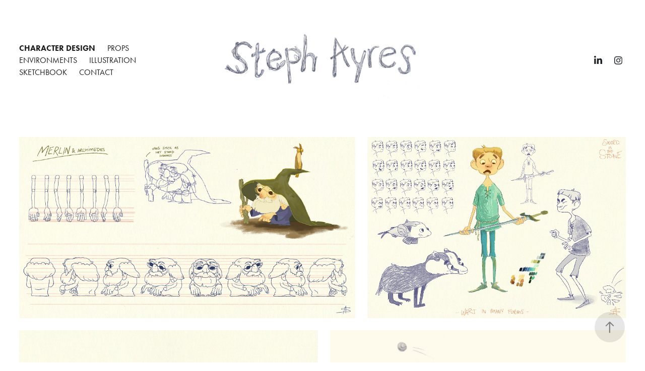

--- FILE ---
content_type: text/html; charset=utf-8
request_url: https://stephayres.com/
body_size: 6904
content:
<!DOCTYPE HTML>
<html lang="en-US">
<head>
  <meta charset="UTF-8" />
  <meta name="viewport" content="width=device-width, initial-scale=1" />
      <meta name="keywords"  content="Illustration,Animation,Character Design,art,sketchbook,animated film,visual development" />
      <meta name="description"  content="Stephanie Ayres is a character designer and illustrator based in Ireland. She works for animated feature film and television." />
      <meta name="twitter:card"  content="summary_large_image" />
      <meta name="twitter:site"  content="@AdobePortfolio" />
      <meta  property="og:title" content="Stephanie Ayres" />
      <meta  property="og:description" content="Stephanie Ayres is a character designer and illustrator based in Ireland. She works for animated feature film and television." />
      <meta  property="og:image" content="https://cdn.myportfolio.com/e1130c26-7653-455e-adc4-65607d75d8c0/c836f87e-c781-4002-99c5-78a00624f7e4_rwc_0x0x840x750x840.png?h=dad4b7923fdfd245297b87c3c6e1ad3c" />
        <link rel="icon" href="https://cdn.myportfolio.com/e1130c26-7653-455e-adc4-65607d75d8c0/a2d17d44-41ce-4422-a839-1ef6e2d25a26_carw_1x1x32.png?h=346fc20a8b6d1f9d31c05e2cf21b1378" />
        <link rel="apple-touch-icon" href="https://cdn.myportfolio.com/e1130c26-7653-455e-adc4-65607d75d8c0/7adeb7c8-d997-4b32-8d26-f866212a6caf_carw_1x1x180.png?h=fbecfa1b5ab0ade62f0dcc69800703a2" />
      <link rel="stylesheet" href="/dist/css/main.css" type="text/css" />
      <link rel="stylesheet" href="https://cdn.myportfolio.com/e1130c26-7653-455e-adc4-65607d75d8c0/53d6eb889c57ddc3c7a2b87b71d1d0851741994717.css?h=d277a6834287eac1020d84d194ea353f" type="text/css" />
    <link rel="canonical" href="https://stephayres.com/character-design-1" />
      <title>Stephanie Ayres</title>
    <script type="text/javascript" src="//use.typekit.net/ik/[base64].js?cb=35f77bfb8b50944859ea3d3804e7194e7a3173fb" async onload="
    try {
      window.Typekit.load();
    } catch (e) {
      console.warn('Typekit not loaded.');
    }
    "></script>
</head>
  <body class="transition-enabled">  <div class='page-background-video page-background-video-with-panel'>
  </div>
  <div class="js-responsive-nav">
    <div class="responsive-nav has-social">
      <div class="close-responsive-click-area js-close-responsive-nav">
        <div class="close-responsive-button"></div>
      </div>
          <nav class="nav-container" data-hover-hint="nav" data-hover-hint-placement="bottom-start">
      <div class="page-title">
        <a href="/character-design-1" class="active">Character Design</a>
      </div>
      <div class="page-title">
        <a href="/props-1" >Props</a>
      </div>
      <div class="page-title">
        <a href="/environments-1" >Environments</a>
      </div>
      <div class="page-title">
        <a href="/illustration" >Illustration</a>
      </div>
      <div class="page-title">
        <a href="/personal" >Sketchbook</a>
      </div>
      <div class="page-title">
        <a href="/contact" >Contact</a>
      </div>
          </nav>
        <div class="social pf-nav-social" data-context="theme.nav" data-hover-hint="navSocialIcons" data-hover-hint-placement="bottom-start">
          <ul>
                  <li>
                    <a href="https://www.linkedin.com/in/stayresintospace/" target="_blank">
                      <svg version="1.1" id="Layer_1" xmlns="http://www.w3.org/2000/svg" xmlns:xlink="http://www.w3.org/1999/xlink" viewBox="0 0 30 24" style="enable-background:new 0 0 30 24;" xml:space="preserve" class="icon">
                      <path id="path-1_24_" d="M19.6,19v-5.8c0-1.4-0.5-2.4-1.7-2.4c-1,0-1.5,0.7-1.8,1.3C16,12.3,16,12.6,16,13v6h-3.4
                        c0,0,0.1-9.8,0-10.8H16v1.5c0,0,0,0,0,0h0v0C16.4,9,17.2,7.9,19,7.9c2.3,0,4,1.5,4,4.9V19H19.6z M8.9,6.7L8.9,6.7
                        C7.7,6.7,7,5.9,7,4.9C7,3.8,7.8,3,8.9,3s1.9,0.8,1.9,1.9C10.9,5.9,10.1,6.7,8.9,6.7z M10.6,19H7.2V8.2h3.4V19z"/>
                      </svg>
                    </a>
                  </li>
                  <li>
                    <a href="https://www.instagram.com/stayresintospace/" target="_blank">
                      <svg version="1.1" id="Layer_1" xmlns="http://www.w3.org/2000/svg" xmlns:xlink="http://www.w3.org/1999/xlink" viewBox="0 0 30 24" style="enable-background:new 0 0 30 24;" xml:space="preserve" class="icon">
                      <g>
                        <path d="M15,5.4c2.1,0,2.4,0,3.2,0c0.8,0,1.2,0.2,1.5,0.3c0.4,0.1,0.6,0.3,0.9,0.6c0.3,0.3,0.5,0.5,0.6,0.9
                          c0.1,0.3,0.2,0.7,0.3,1.5c0,0.8,0,1.1,0,3.2s0,2.4,0,3.2c0,0.8-0.2,1.2-0.3,1.5c-0.1,0.4-0.3,0.6-0.6,0.9c-0.3,0.3-0.5,0.5-0.9,0.6
                          c-0.3,0.1-0.7,0.2-1.5,0.3c-0.8,0-1.1,0-3.2,0s-2.4,0-3.2,0c-0.8,0-1.2-0.2-1.5-0.3c-0.4-0.1-0.6-0.3-0.9-0.6
                          c-0.3-0.3-0.5-0.5-0.6-0.9c-0.1-0.3-0.2-0.7-0.3-1.5c0-0.8,0-1.1,0-3.2s0-2.4,0-3.2c0-0.8,0.2-1.2,0.3-1.5c0.1-0.4,0.3-0.6,0.6-0.9
                          c0.3-0.3,0.5-0.5,0.9-0.6c0.3-0.1,0.7-0.2,1.5-0.3C12.6,5.4,12.9,5.4,15,5.4 M15,4c-2.2,0-2.4,0-3.3,0c-0.9,0-1.4,0.2-1.9,0.4
                          c-0.5,0.2-1,0.5-1.4,0.9C7.9,5.8,7.6,6.2,7.4,6.8C7.2,7.3,7.1,7.9,7,8.7C7,9.6,7,9.8,7,12s0,2.4,0,3.3c0,0.9,0.2,1.4,0.4,1.9
                          c0.2,0.5,0.5,1,0.9,1.4c0.4,0.4,0.9,0.7,1.4,0.9c0.5,0.2,1.1,0.3,1.9,0.4c0.9,0,1.1,0,3.3,0s2.4,0,3.3,0c0.9,0,1.4-0.2,1.9-0.4
                          c0.5-0.2,1-0.5,1.4-0.9c0.4-0.4,0.7-0.9,0.9-1.4c0.2-0.5,0.3-1.1,0.4-1.9c0-0.9,0-1.1,0-3.3s0-2.4,0-3.3c0-0.9-0.2-1.4-0.4-1.9
                          c-0.2-0.5-0.5-1-0.9-1.4c-0.4-0.4-0.9-0.7-1.4-0.9c-0.5-0.2-1.1-0.3-1.9-0.4C17.4,4,17.2,4,15,4L15,4L15,4z"/>
                        <path d="M15,7.9c-2.3,0-4.1,1.8-4.1,4.1s1.8,4.1,4.1,4.1s4.1-1.8,4.1-4.1S17.3,7.9,15,7.9L15,7.9z M15,14.7c-1.5,0-2.7-1.2-2.7-2.7
                          c0-1.5,1.2-2.7,2.7-2.7s2.7,1.2,2.7,2.7C17.7,13.5,16.5,14.7,15,14.7L15,14.7z"/>
                        <path d="M20.2,7.7c0,0.5-0.4,1-1,1s-1-0.4-1-1s0.4-1,1-1S20.2,7.2,20.2,7.7L20.2,7.7z"/>
                      </g>
                      </svg>
                    </a>
                  </li>
          </ul>
        </div>
    </div>
  </div>
    <header class="site-header js-site-header " data-context="theme.nav" data-hover-hint="nav" data-hover-hint-placement="top-start">
        <nav class="nav-container" data-hover-hint="nav" data-hover-hint-placement="bottom-start">
      <div class="page-title">
        <a href="/character-design-1" class="active">Character Design</a>
      </div>
      <div class="page-title">
        <a href="/props-1" >Props</a>
      </div>
      <div class="page-title">
        <a href="/environments-1" >Environments</a>
      </div>
      <div class="page-title">
        <a href="/illustration" >Illustration</a>
      </div>
      <div class="page-title">
        <a href="/personal" >Sketchbook</a>
      </div>
      <div class="page-title">
        <a href="/contact" >Contact</a>
      </div>
        </nav>
        <div class="logo-wrap" data-context="theme.logo.header" data-hover-hint="logo" data-hover-hint-placement="bottom-start">
          <div class="logo e2e-site-logo-text logo-image  ">
    <a href="" class="image-normal image-link">
      <img src="https://cdn.myportfolio.com/e1130c26-7653-455e-adc4-65607d75d8c0/3954cf73-d859-4c61-8e67-783e74bfe713_rwc_156x52x1872x676x4096.jpg?h=fa10a76805abb84ffdfd9205fc3dbf91" alt="Stephanie Ayres">
    </a>
          </div>
        </div>
        <div class="social pf-nav-social" data-context="theme.nav" data-hover-hint="navSocialIcons" data-hover-hint-placement="bottom-start">
          <ul>
                  <li>
                    <a href="https://www.linkedin.com/in/stayresintospace/" target="_blank">
                      <svg version="1.1" id="Layer_1" xmlns="http://www.w3.org/2000/svg" xmlns:xlink="http://www.w3.org/1999/xlink" viewBox="0 0 30 24" style="enable-background:new 0 0 30 24;" xml:space="preserve" class="icon">
                      <path id="path-1_24_" d="M19.6,19v-5.8c0-1.4-0.5-2.4-1.7-2.4c-1,0-1.5,0.7-1.8,1.3C16,12.3,16,12.6,16,13v6h-3.4
                        c0,0,0.1-9.8,0-10.8H16v1.5c0,0,0,0,0,0h0v0C16.4,9,17.2,7.9,19,7.9c2.3,0,4,1.5,4,4.9V19H19.6z M8.9,6.7L8.9,6.7
                        C7.7,6.7,7,5.9,7,4.9C7,3.8,7.8,3,8.9,3s1.9,0.8,1.9,1.9C10.9,5.9,10.1,6.7,8.9,6.7z M10.6,19H7.2V8.2h3.4V19z"/>
                      </svg>
                    </a>
                  </li>
                  <li>
                    <a href="https://www.instagram.com/stayresintospace/" target="_blank">
                      <svg version="1.1" id="Layer_1" xmlns="http://www.w3.org/2000/svg" xmlns:xlink="http://www.w3.org/1999/xlink" viewBox="0 0 30 24" style="enable-background:new 0 0 30 24;" xml:space="preserve" class="icon">
                      <g>
                        <path d="M15,5.4c2.1,0,2.4,0,3.2,0c0.8,0,1.2,0.2,1.5,0.3c0.4,0.1,0.6,0.3,0.9,0.6c0.3,0.3,0.5,0.5,0.6,0.9
                          c0.1,0.3,0.2,0.7,0.3,1.5c0,0.8,0,1.1,0,3.2s0,2.4,0,3.2c0,0.8-0.2,1.2-0.3,1.5c-0.1,0.4-0.3,0.6-0.6,0.9c-0.3,0.3-0.5,0.5-0.9,0.6
                          c-0.3,0.1-0.7,0.2-1.5,0.3c-0.8,0-1.1,0-3.2,0s-2.4,0-3.2,0c-0.8,0-1.2-0.2-1.5-0.3c-0.4-0.1-0.6-0.3-0.9-0.6
                          c-0.3-0.3-0.5-0.5-0.6-0.9c-0.1-0.3-0.2-0.7-0.3-1.5c0-0.8,0-1.1,0-3.2s0-2.4,0-3.2c0-0.8,0.2-1.2,0.3-1.5c0.1-0.4,0.3-0.6,0.6-0.9
                          c0.3-0.3,0.5-0.5,0.9-0.6c0.3-0.1,0.7-0.2,1.5-0.3C12.6,5.4,12.9,5.4,15,5.4 M15,4c-2.2,0-2.4,0-3.3,0c-0.9,0-1.4,0.2-1.9,0.4
                          c-0.5,0.2-1,0.5-1.4,0.9C7.9,5.8,7.6,6.2,7.4,6.8C7.2,7.3,7.1,7.9,7,8.7C7,9.6,7,9.8,7,12s0,2.4,0,3.3c0,0.9,0.2,1.4,0.4,1.9
                          c0.2,0.5,0.5,1,0.9,1.4c0.4,0.4,0.9,0.7,1.4,0.9c0.5,0.2,1.1,0.3,1.9,0.4c0.9,0,1.1,0,3.3,0s2.4,0,3.3,0c0.9,0,1.4-0.2,1.9-0.4
                          c0.5-0.2,1-0.5,1.4-0.9c0.4-0.4,0.7-0.9,0.9-1.4c0.2-0.5,0.3-1.1,0.4-1.9c0-0.9,0-1.1,0-3.3s0-2.4,0-3.3c0-0.9-0.2-1.4-0.4-1.9
                          c-0.2-0.5-0.5-1-0.9-1.4c-0.4-0.4-0.9-0.7-1.4-0.9c-0.5-0.2-1.1-0.3-1.9-0.4C17.4,4,17.2,4,15,4L15,4L15,4z"/>
                        <path d="M15,7.9c-2.3,0-4.1,1.8-4.1,4.1s1.8,4.1,4.1,4.1s4.1-1.8,4.1-4.1S17.3,7.9,15,7.9L15,7.9z M15,14.7c-1.5,0-2.7-1.2-2.7-2.7
                          c0-1.5,1.2-2.7,2.7-2.7s2.7,1.2,2.7,2.7C17.7,13.5,16.5,14.7,15,14.7L15,14.7z"/>
                        <path d="M20.2,7.7c0,0.5-0.4,1-1,1s-1-0.4-1-1s0.4-1,1-1S20.2,7.2,20.2,7.7L20.2,7.7z"/>
                      </g>
                      </svg>
                    </a>
                  </li>
          </ul>
        </div>
        <div class="hamburger-click-area js-hamburger">
          <div class="hamburger">
            <i></i>
            <i></i>
            <i></i>
          </div>
        </div>
    </header>
    <div class="header-placeholder"></div>
  <div class="site-wrap cfix js-site-wrap">
    <div class="site-container">
      <div class="site-content e2e-site-content">
        <main>
  <div class="page-container" data-context="page.page.container" data-hover-hint="pageContainer">
    <section class="page standard-modules">
      <div class="page-content js-page-content" data-context="pages" data-identity="id:p615259a397daa07f59dc2590d7159344214867100333fa38e8a7f">
        <div id="project-canvas" class="js-project-modules modules content">
          <div id="project-modules">
              
              
              
              
              
              
              
              <div class="project-module module media_collection project-module-media_collection" data-id="m61525a280118f747bb2920fabb319faf97f8220b371236e5b4acf"  style="padding-top: px;
padding-bottom: px;
  width: 100%;
">
  <div class="grid--main js-grid-main" data-grid-max-images="  2
">
    <div class="grid__item-container js-grid-item-container" data-flex-grow="481.94218241042" style="width:481.94218241042px; flex-grow:481.94218241042;" data-width="3840" data-height="2071">
      <script type="text/html" class="js-lightbox-slide-content">
        <div class="grid__image-wrapper">
          <img src="https://cdn.myportfolio.com/e1130c26-7653-455e-adc4-65607d75d8c0/6942caa1-cc8a-4ef1-80b4-167352c89555_rw_3840.jpg?h=9cbb3218f6fb0807ee21011fd00d3f53" srcset="https://cdn.myportfolio.com/e1130c26-7653-455e-adc4-65607d75d8c0/6942caa1-cc8a-4ef1-80b4-167352c89555_rw_600.jpg?h=234ce0aea3aa41cba2e967815a451655 600w,https://cdn.myportfolio.com/e1130c26-7653-455e-adc4-65607d75d8c0/6942caa1-cc8a-4ef1-80b4-167352c89555_rw_1200.jpg?h=0356abb3d824152904631f424fd8ee59 1200w,https://cdn.myportfolio.com/e1130c26-7653-455e-adc4-65607d75d8c0/6942caa1-cc8a-4ef1-80b4-167352c89555_rw_1920.jpg?h=d69eb342864720efbf684c56d9c21c81 1920w,https://cdn.myportfolio.com/e1130c26-7653-455e-adc4-65607d75d8c0/6942caa1-cc8a-4ef1-80b4-167352c89555_rw_3840.jpg?h=9cbb3218f6fb0807ee21011fd00d3f53 3840w,"  sizes="(max-width: 3840px) 100vw, 3840px">
        <div>
      </script>
      <img
        class="grid__item-image js-grid__item-image grid__item-image-lazy js-lazy"
        src="[data-uri]"
        
        data-src="https://cdn.myportfolio.com/e1130c26-7653-455e-adc4-65607d75d8c0/6942caa1-cc8a-4ef1-80b4-167352c89555_rw_3840.jpg?h=9cbb3218f6fb0807ee21011fd00d3f53"
        data-srcset="https://cdn.myportfolio.com/e1130c26-7653-455e-adc4-65607d75d8c0/6942caa1-cc8a-4ef1-80b4-167352c89555_rw_600.jpg?h=234ce0aea3aa41cba2e967815a451655 600w,https://cdn.myportfolio.com/e1130c26-7653-455e-adc4-65607d75d8c0/6942caa1-cc8a-4ef1-80b4-167352c89555_rw_1200.jpg?h=0356abb3d824152904631f424fd8ee59 1200w,https://cdn.myportfolio.com/e1130c26-7653-455e-adc4-65607d75d8c0/6942caa1-cc8a-4ef1-80b4-167352c89555_rw_1920.jpg?h=d69eb342864720efbf684c56d9c21c81 1920w,https://cdn.myportfolio.com/e1130c26-7653-455e-adc4-65607d75d8c0/6942caa1-cc8a-4ef1-80b4-167352c89555_rw_3840.jpg?h=9cbb3218f6fb0807ee21011fd00d3f53 3840w,"
      >
      <span class="grid__item-filler" style="padding-bottom:53.948380010983%;"></span>
    </div>
    <div class="grid__item-container js-grid-item-container" data-flex-grow="371.05048859935" style="width:371.05048859935px; flex-grow:371.05048859935;" data-width="3840" data-height="2690">
      <script type="text/html" class="js-lightbox-slide-content">
        <div class="grid__image-wrapper">
          <img src="https://cdn.myportfolio.com/e1130c26-7653-455e-adc4-65607d75d8c0/a0517f2d-dcf8-4a7d-a8bd-22fa1fd85e84_rw_3840.jpg?h=cf3ec02109417da3d8b54934b4df5071" srcset="https://cdn.myportfolio.com/e1130c26-7653-455e-adc4-65607d75d8c0/a0517f2d-dcf8-4a7d-a8bd-22fa1fd85e84_rw_600.jpg?h=83f68d43e8008974770af1ebbc04ac52 600w,https://cdn.myportfolio.com/e1130c26-7653-455e-adc4-65607d75d8c0/a0517f2d-dcf8-4a7d-a8bd-22fa1fd85e84_rw_1200.jpg?h=b6619d2f7a5ea2b1486ddfe41cd47b64 1200w,https://cdn.myportfolio.com/e1130c26-7653-455e-adc4-65607d75d8c0/a0517f2d-dcf8-4a7d-a8bd-22fa1fd85e84_rw_1920.jpg?h=27dbf01df902cd58ddd15c10c228f0d9 1920w,https://cdn.myportfolio.com/e1130c26-7653-455e-adc4-65607d75d8c0/a0517f2d-dcf8-4a7d-a8bd-22fa1fd85e84_rw_3840.jpg?h=cf3ec02109417da3d8b54934b4df5071 3840w,"  sizes="(max-width: 3840px) 100vw, 3840px">
        <div>
      </script>
      <img
        class="grid__item-image js-grid__item-image grid__item-image-lazy js-lazy"
        src="[data-uri]"
        
        data-src="https://cdn.myportfolio.com/e1130c26-7653-455e-adc4-65607d75d8c0/a0517f2d-dcf8-4a7d-a8bd-22fa1fd85e84_rw_3840.jpg?h=cf3ec02109417da3d8b54934b4df5071"
        data-srcset="https://cdn.myportfolio.com/e1130c26-7653-455e-adc4-65607d75d8c0/a0517f2d-dcf8-4a7d-a8bd-22fa1fd85e84_rw_600.jpg?h=83f68d43e8008974770af1ebbc04ac52 600w,https://cdn.myportfolio.com/e1130c26-7653-455e-adc4-65607d75d8c0/a0517f2d-dcf8-4a7d-a8bd-22fa1fd85e84_rw_1200.jpg?h=b6619d2f7a5ea2b1486ddfe41cd47b64 1200w,https://cdn.myportfolio.com/e1130c26-7653-455e-adc4-65607d75d8c0/a0517f2d-dcf8-4a7d-a8bd-22fa1fd85e84_rw_1920.jpg?h=27dbf01df902cd58ddd15c10c228f0d9 1920w,https://cdn.myportfolio.com/e1130c26-7653-455e-adc4-65607d75d8c0/a0517f2d-dcf8-4a7d-a8bd-22fa1fd85e84_rw_3840.jpg?h=cf3ec02109417da3d8b54934b4df5071 3840w,"
      >
      <span class="grid__item-filler" style="padding-bottom:70.071326676177%;"></span>
    </div>
    <div class="grid__item-container js-grid-item-container" data-flex-grow="371.05048859935" style="width:371.05048859935px; flex-grow:371.05048859935;" data-width="3840" data-height="2690">
      <script type="text/html" class="js-lightbox-slide-content">
        <div class="grid__image-wrapper">
          <img src="https://cdn.myportfolio.com/e1130c26-7653-455e-adc4-65607d75d8c0/3cd70ae8-3733-4492-b998-08666e504570_rw_3840.jpg?h=fb54aef92e4bbc64930c638f9d79b9d6" srcset="https://cdn.myportfolio.com/e1130c26-7653-455e-adc4-65607d75d8c0/3cd70ae8-3733-4492-b998-08666e504570_rw_600.jpg?h=51fbe2d5ff873583dc96e1a6aed49681 600w,https://cdn.myportfolio.com/e1130c26-7653-455e-adc4-65607d75d8c0/3cd70ae8-3733-4492-b998-08666e504570_rw_1200.jpg?h=2502aefb9da31fdba460bd5426bc56b9 1200w,https://cdn.myportfolio.com/e1130c26-7653-455e-adc4-65607d75d8c0/3cd70ae8-3733-4492-b998-08666e504570_rw_1920.jpg?h=bdcf1d134192a31a3f6c72ff8c36f5a8 1920w,https://cdn.myportfolio.com/e1130c26-7653-455e-adc4-65607d75d8c0/3cd70ae8-3733-4492-b998-08666e504570_rw_3840.jpg?h=fb54aef92e4bbc64930c638f9d79b9d6 3840w,"  sizes="(max-width: 3840px) 100vw, 3840px">
        <div>
      </script>
      <img
        class="grid__item-image js-grid__item-image grid__item-image-lazy js-lazy"
        src="[data-uri]"
        
        data-src="https://cdn.myportfolio.com/e1130c26-7653-455e-adc4-65607d75d8c0/3cd70ae8-3733-4492-b998-08666e504570_rw_3840.jpg?h=fb54aef92e4bbc64930c638f9d79b9d6"
        data-srcset="https://cdn.myportfolio.com/e1130c26-7653-455e-adc4-65607d75d8c0/3cd70ae8-3733-4492-b998-08666e504570_rw_600.jpg?h=51fbe2d5ff873583dc96e1a6aed49681 600w,https://cdn.myportfolio.com/e1130c26-7653-455e-adc4-65607d75d8c0/3cd70ae8-3733-4492-b998-08666e504570_rw_1200.jpg?h=2502aefb9da31fdba460bd5426bc56b9 1200w,https://cdn.myportfolio.com/e1130c26-7653-455e-adc4-65607d75d8c0/3cd70ae8-3733-4492-b998-08666e504570_rw_1920.jpg?h=bdcf1d134192a31a3f6c72ff8c36f5a8 1920w,https://cdn.myportfolio.com/e1130c26-7653-455e-adc4-65607d75d8c0/3cd70ae8-3733-4492-b998-08666e504570_rw_3840.jpg?h=fb54aef92e4bbc64930c638f9d79b9d6 3840w,"
      >
      <span class="grid__item-filler" style="padding-bottom:70.071326676177%;"></span>
    </div>
    <div class="grid__item-container js-grid-item-container" data-flex-grow="367.69099201824" style="width:367.69099201824px; flex-grow:367.69099201824;" data-width="3840" data-height="2715">
      <script type="text/html" class="js-lightbox-slide-content">
        <div class="grid__image-wrapper">
          <img src="https://cdn.myportfolio.com/e1130c26-7653-455e-adc4-65607d75d8c0/db606035-5395-4c96-9461-18fe59b17bdf_rw_3840.jpg?h=ee67a2ac03aa52e04d21bc1e08e78383" srcset="https://cdn.myportfolio.com/e1130c26-7653-455e-adc4-65607d75d8c0/db606035-5395-4c96-9461-18fe59b17bdf_rw_600.jpg?h=25ef28495cbbf639e61a1935c016f49c 600w,https://cdn.myportfolio.com/e1130c26-7653-455e-adc4-65607d75d8c0/db606035-5395-4c96-9461-18fe59b17bdf_rw_1200.jpg?h=f1a528c6e6c76d40aad1acc1b079716e 1200w,https://cdn.myportfolio.com/e1130c26-7653-455e-adc4-65607d75d8c0/db606035-5395-4c96-9461-18fe59b17bdf_rw_1920.jpg?h=c1b33cff2cd5dbd2c6858d09e228a60b 1920w,https://cdn.myportfolio.com/e1130c26-7653-455e-adc4-65607d75d8c0/db606035-5395-4c96-9461-18fe59b17bdf_rw_3840.jpg?h=ee67a2ac03aa52e04d21bc1e08e78383 3840w,"  sizes="(max-width: 3840px) 100vw, 3840px">
        <div>
      </script>
      <img
        class="grid__item-image js-grid__item-image grid__item-image-lazy js-lazy"
        src="[data-uri]"
        
        data-src="https://cdn.myportfolio.com/e1130c26-7653-455e-adc4-65607d75d8c0/db606035-5395-4c96-9461-18fe59b17bdf_rw_3840.jpg?h=ee67a2ac03aa52e04d21bc1e08e78383"
        data-srcset="https://cdn.myportfolio.com/e1130c26-7653-455e-adc4-65607d75d8c0/db606035-5395-4c96-9461-18fe59b17bdf_rw_600.jpg?h=25ef28495cbbf639e61a1935c016f49c 600w,https://cdn.myportfolio.com/e1130c26-7653-455e-adc4-65607d75d8c0/db606035-5395-4c96-9461-18fe59b17bdf_rw_1200.jpg?h=f1a528c6e6c76d40aad1acc1b079716e 1200w,https://cdn.myportfolio.com/e1130c26-7653-455e-adc4-65607d75d8c0/db606035-5395-4c96-9461-18fe59b17bdf_rw_1920.jpg?h=c1b33cff2cd5dbd2c6858d09e228a60b 1920w,https://cdn.myportfolio.com/e1130c26-7653-455e-adc4-65607d75d8c0/db606035-5395-4c96-9461-18fe59b17bdf_rw_3840.jpg?h=ee67a2ac03aa52e04d21bc1e08e78383 3840w,"
      >
      <span class="grid__item-filler" style="padding-bottom:70.711550090708%;"></span>
    </div>
    <div class="grid__item-container js-grid-item-container" data-flex-grow="367.69099201824" style="width:367.69099201824px; flex-grow:367.69099201824;" data-width="3840" data-height="2715">
      <script type="text/html" class="js-lightbox-slide-content">
        <div class="grid__image-wrapper">
          <img src="https://cdn.myportfolio.com/e1130c26-7653-455e-adc4-65607d75d8c0/336bd74d-634a-43b7-8fda-40f8504ce8a3_rw_3840.jpg?h=f61c86a30f5faee6b842d982536e39f4" srcset="https://cdn.myportfolio.com/e1130c26-7653-455e-adc4-65607d75d8c0/336bd74d-634a-43b7-8fda-40f8504ce8a3_rw_600.jpg?h=8520e5986ba54e53f35e671f41568882 600w,https://cdn.myportfolio.com/e1130c26-7653-455e-adc4-65607d75d8c0/336bd74d-634a-43b7-8fda-40f8504ce8a3_rw_1200.jpg?h=7b72ef7d822a011d2f0383d394f9d0de 1200w,https://cdn.myportfolio.com/e1130c26-7653-455e-adc4-65607d75d8c0/336bd74d-634a-43b7-8fda-40f8504ce8a3_rw_1920.jpg?h=41a107570e211eb8e9a8b6a9a169adc6 1920w,https://cdn.myportfolio.com/e1130c26-7653-455e-adc4-65607d75d8c0/336bd74d-634a-43b7-8fda-40f8504ce8a3_rw_3840.jpg?h=f61c86a30f5faee6b842d982536e39f4 3840w,"  sizes="(max-width: 3840px) 100vw, 3840px">
        <div>
      </script>
      <img
        class="grid__item-image js-grid__item-image grid__item-image-lazy js-lazy"
        src="[data-uri]"
        
        data-src="https://cdn.myportfolio.com/e1130c26-7653-455e-adc4-65607d75d8c0/336bd74d-634a-43b7-8fda-40f8504ce8a3_rw_3840.jpg?h=f61c86a30f5faee6b842d982536e39f4"
        data-srcset="https://cdn.myportfolio.com/e1130c26-7653-455e-adc4-65607d75d8c0/336bd74d-634a-43b7-8fda-40f8504ce8a3_rw_600.jpg?h=8520e5986ba54e53f35e671f41568882 600w,https://cdn.myportfolio.com/e1130c26-7653-455e-adc4-65607d75d8c0/336bd74d-634a-43b7-8fda-40f8504ce8a3_rw_1200.jpg?h=7b72ef7d822a011d2f0383d394f9d0de 1200w,https://cdn.myportfolio.com/e1130c26-7653-455e-adc4-65607d75d8c0/336bd74d-634a-43b7-8fda-40f8504ce8a3_rw_1920.jpg?h=41a107570e211eb8e9a8b6a9a169adc6 1920w,https://cdn.myportfolio.com/e1130c26-7653-455e-adc4-65607d75d8c0/336bd74d-634a-43b7-8fda-40f8504ce8a3_rw_3840.jpg?h=f61c86a30f5faee6b842d982536e39f4 3840w,"
      >
      <span class="grid__item-filler" style="padding-bottom:70.711550090708%;"></span>
    </div>
    <div class="grid__item-container js-grid-item-container" data-flex-grow="183.85003023584" style="width:183.85003023584px; flex-grow:183.85003023584;" data-width="1920" data-height="2715">
      <script type="text/html" class="js-lightbox-slide-content">
        <div class="grid__image-wrapper">
          <img src="https://cdn.myportfolio.com/e1130c26-7653-455e-adc4-65607d75d8c0/499a5c99-8c7c-4868-9439-de12fe53df93_rw_1920.jpg?h=667737522296919eaa2fa4a744d6dd18" srcset="https://cdn.myportfolio.com/e1130c26-7653-455e-adc4-65607d75d8c0/499a5c99-8c7c-4868-9439-de12fe53df93_rw_600.jpg?h=474b9ebed72073ba500cf91c45cfc22f 600w,https://cdn.myportfolio.com/e1130c26-7653-455e-adc4-65607d75d8c0/499a5c99-8c7c-4868-9439-de12fe53df93_rw_1200.jpg?h=5502c4113b98f2b1c9a7cc48e9ba8a87 1200w,https://cdn.myportfolio.com/e1130c26-7653-455e-adc4-65607d75d8c0/499a5c99-8c7c-4868-9439-de12fe53df93_rw_1920.jpg?h=667737522296919eaa2fa4a744d6dd18 1920w,"  sizes="(max-width: 1920px) 100vw, 1920px">
        <div>
      </script>
      <img
        class="grid__item-image js-grid__item-image grid__item-image-lazy js-lazy"
        src="[data-uri]"
        
        data-src="https://cdn.myportfolio.com/e1130c26-7653-455e-adc4-65607d75d8c0/499a5c99-8c7c-4868-9439-de12fe53df93_rw_1920.jpg?h=667737522296919eaa2fa4a744d6dd18"
        data-srcset="https://cdn.myportfolio.com/e1130c26-7653-455e-adc4-65607d75d8c0/499a5c99-8c7c-4868-9439-de12fe53df93_rw_600.jpg?h=474b9ebed72073ba500cf91c45cfc22f 600w,https://cdn.myportfolio.com/e1130c26-7653-455e-adc4-65607d75d8c0/499a5c99-8c7c-4868-9439-de12fe53df93_rw_1200.jpg?h=5502c4113b98f2b1c9a7cc48e9ba8a87 1200w,https://cdn.myportfolio.com/e1130c26-7653-455e-adc4-65607d75d8c0/499a5c99-8c7c-4868-9439-de12fe53df93_rw_1920.jpg?h=667737522296919eaa2fa4a744d6dd18 1920w,"
      >
      <span class="grid__item-filler" style="padding-bottom:141.41961231471%;"></span>
    </div>
    <div class="grid__item-container js-grid-item-container" data-flex-grow="183.79970544919" style="width:183.79970544919px; flex-grow:183.79970544919;" data-width="1920" data-height="2716">
      <script type="text/html" class="js-lightbox-slide-content">
        <div class="grid__image-wrapper">
          <img src="https://cdn.myportfolio.com/e1130c26-7653-455e-adc4-65607d75d8c0/10c4da86-30bc-4153-ac4b-79c05bfee24a_rw_1920.jpeg?h=81672c11cb3875c372ea80d04570c3bb" srcset="https://cdn.myportfolio.com/e1130c26-7653-455e-adc4-65607d75d8c0/10c4da86-30bc-4153-ac4b-79c05bfee24a_rw_600.jpeg?h=64db82f83c1b508789a2914c60315c95 600w,https://cdn.myportfolio.com/e1130c26-7653-455e-adc4-65607d75d8c0/10c4da86-30bc-4153-ac4b-79c05bfee24a_rw_1200.jpeg?h=e20478202aca0ec99b9179bd1a3855dc 1200w,https://cdn.myportfolio.com/e1130c26-7653-455e-adc4-65607d75d8c0/10c4da86-30bc-4153-ac4b-79c05bfee24a_rw_1920.jpeg?h=81672c11cb3875c372ea80d04570c3bb 1920w,"  sizes="(max-width: 1920px) 100vw, 1920px">
        <div>
      </script>
      <img
        class="grid__item-image js-grid__item-image grid__item-image-lazy js-lazy"
        src="[data-uri]"
        
        data-src="https://cdn.myportfolio.com/e1130c26-7653-455e-adc4-65607d75d8c0/10c4da86-30bc-4153-ac4b-79c05bfee24a_rw_1920.jpeg?h=81672c11cb3875c372ea80d04570c3bb"
        data-srcset="https://cdn.myportfolio.com/e1130c26-7653-455e-adc4-65607d75d8c0/10c4da86-30bc-4153-ac4b-79c05bfee24a_rw_600.jpeg?h=64db82f83c1b508789a2914c60315c95 600w,https://cdn.myportfolio.com/e1130c26-7653-455e-adc4-65607d75d8c0/10c4da86-30bc-4153-ac4b-79c05bfee24a_rw_1200.jpeg?h=e20478202aca0ec99b9179bd1a3855dc 1200w,https://cdn.myportfolio.com/e1130c26-7653-455e-adc4-65607d75d8c0/10c4da86-30bc-4153-ac4b-79c05bfee24a_rw_1920.jpeg?h=81672c11cb3875c372ea80d04570c3bb 1920w,"
      >
      <span class="grid__item-filler" style="padding-bottom:141.45833333333%;"></span>
    </div>
    <div class="grid__item-container js-grid-item-container" data-flex-grow="260" style="width:260px; flex-grow:260;" data-width="3840" data-height="3840">
      <script type="text/html" class="js-lightbox-slide-content">
        <div class="grid__image-wrapper">
          <img src="https://cdn.myportfolio.com/e1130c26-7653-455e-adc4-65607d75d8c0/93bbbae7-14cb-4782-8bdb-96d2d44abf0c_rw_3840.jpeg?h=0a41bd3ba05d3c66c13575346b339835" srcset="https://cdn.myportfolio.com/e1130c26-7653-455e-adc4-65607d75d8c0/93bbbae7-14cb-4782-8bdb-96d2d44abf0c_rw_600.jpeg?h=23281c1cddbfc9e5cfd8da8d83866746 600w,https://cdn.myportfolio.com/e1130c26-7653-455e-adc4-65607d75d8c0/93bbbae7-14cb-4782-8bdb-96d2d44abf0c_rw_1200.jpeg?h=ac4ef3ebc0d2b70f6ec360e7a3e0d55d 1200w,https://cdn.myportfolio.com/e1130c26-7653-455e-adc4-65607d75d8c0/93bbbae7-14cb-4782-8bdb-96d2d44abf0c_rw_1920.jpeg?h=ed81258b86e90930fd6d7dbcd3c9c5fa 1920w,https://cdn.myportfolio.com/e1130c26-7653-455e-adc4-65607d75d8c0/93bbbae7-14cb-4782-8bdb-96d2d44abf0c_rw_3840.jpeg?h=0a41bd3ba05d3c66c13575346b339835 3840w,"  sizes="(max-width: 3840px) 100vw, 3840px">
        <div>
      </script>
      <img
        class="grid__item-image js-grid__item-image grid__item-image-lazy js-lazy"
        src="[data-uri]"
        
        data-src="https://cdn.myportfolio.com/e1130c26-7653-455e-adc4-65607d75d8c0/93bbbae7-14cb-4782-8bdb-96d2d44abf0c_rw_3840.jpeg?h=0a41bd3ba05d3c66c13575346b339835"
        data-srcset="https://cdn.myportfolio.com/e1130c26-7653-455e-adc4-65607d75d8c0/93bbbae7-14cb-4782-8bdb-96d2d44abf0c_rw_600.jpeg?h=23281c1cddbfc9e5cfd8da8d83866746 600w,https://cdn.myportfolio.com/e1130c26-7653-455e-adc4-65607d75d8c0/93bbbae7-14cb-4782-8bdb-96d2d44abf0c_rw_1200.jpeg?h=ac4ef3ebc0d2b70f6ec360e7a3e0d55d 1200w,https://cdn.myportfolio.com/e1130c26-7653-455e-adc4-65607d75d8c0/93bbbae7-14cb-4782-8bdb-96d2d44abf0c_rw_1920.jpeg?h=ed81258b86e90930fd6d7dbcd3c9c5fa 1920w,https://cdn.myportfolio.com/e1130c26-7653-455e-adc4-65607d75d8c0/93bbbae7-14cb-4782-8bdb-96d2d44abf0c_rw_3840.jpeg?h=0a41bd3ba05d3c66c13575346b339835 3840w,"
      >
      <span class="grid__item-filler" style="padding-bottom:100%;"></span>
    </div>
    <div class="grid__item-container js-grid-item-container" data-flex-grow="359.90877993158" style="width:359.90877993158px; flex-grow:359.90877993158;" data-width="3840" data-height="2774">
      <script type="text/html" class="js-lightbox-slide-content">
        <div class="grid__image-wrapper">
          <img src="https://cdn.myportfolio.com/e1130c26-7653-455e-adc4-65607d75d8c0/c40c533a-bab2-4689-b6d6-2147cf6a01a9_rw_3840.jpg?h=b33c178da2b92bf9ff1ea538e8a63942" srcset="https://cdn.myportfolio.com/e1130c26-7653-455e-adc4-65607d75d8c0/c40c533a-bab2-4689-b6d6-2147cf6a01a9_rw_600.jpg?h=cbd06d772a3e6f92bcabecbd668694bd 600w,https://cdn.myportfolio.com/e1130c26-7653-455e-adc4-65607d75d8c0/c40c533a-bab2-4689-b6d6-2147cf6a01a9_rw_1200.jpg?h=793eb8f9bf45488cf0898111d48b1ff2 1200w,https://cdn.myportfolio.com/e1130c26-7653-455e-adc4-65607d75d8c0/c40c533a-bab2-4689-b6d6-2147cf6a01a9_rw_1920.jpg?h=5f846f53fc2df7f1cb8ecf2c11d5bd8f 1920w,https://cdn.myportfolio.com/e1130c26-7653-455e-adc4-65607d75d8c0/c40c533a-bab2-4689-b6d6-2147cf6a01a9_rw_3840.jpg?h=b33c178da2b92bf9ff1ea538e8a63942 3840w,"  sizes="(max-width: 3840px) 100vw, 3840px">
        <div>
      </script>
      <img
        class="grid__item-image js-grid__item-image grid__item-image-lazy js-lazy"
        src="[data-uri]"
        
        data-src="https://cdn.myportfolio.com/e1130c26-7653-455e-adc4-65607d75d8c0/c40c533a-bab2-4689-b6d6-2147cf6a01a9_rw_3840.jpg?h=b33c178da2b92bf9ff1ea538e8a63942"
        data-srcset="https://cdn.myportfolio.com/e1130c26-7653-455e-adc4-65607d75d8c0/c40c533a-bab2-4689-b6d6-2147cf6a01a9_rw_600.jpg?h=cbd06d772a3e6f92bcabecbd668694bd 600w,https://cdn.myportfolio.com/e1130c26-7653-455e-adc4-65607d75d8c0/c40c533a-bab2-4689-b6d6-2147cf6a01a9_rw_1200.jpg?h=793eb8f9bf45488cf0898111d48b1ff2 1200w,https://cdn.myportfolio.com/e1130c26-7653-455e-adc4-65607d75d8c0/c40c533a-bab2-4689-b6d6-2147cf6a01a9_rw_1920.jpg?h=5f846f53fc2df7f1cb8ecf2c11d5bd8f 1920w,https://cdn.myportfolio.com/e1130c26-7653-455e-adc4-65607d75d8c0/c40c533a-bab2-4689-b6d6-2147cf6a01a9_rw_3840.jpg?h=b33c178da2b92bf9ff1ea538e8a63942 3840w,"
      >
      <span class="grid__item-filler" style="padding-bottom:72.240527182867%;"></span>
    </div>
    <div class="grid__item-container js-grid-item-container" data-flex-grow="368.22764227642" style="width:368.22764227642px; flex-grow:368.22764227642;" data-width="871" data-height="615">
      <script type="text/html" class="js-lightbox-slide-content">
        <div class="grid__image-wrapper">
          <img src="https://cdn.myportfolio.com/e1130c26-7653-455e-adc4-65607d75d8c0/c1955c27-091f-4df7-bc92-ced37a3a87e3_rw_1200.jpeg?h=c739dbec3339471fac466959ef41ac19" srcset="https://cdn.myportfolio.com/e1130c26-7653-455e-adc4-65607d75d8c0/c1955c27-091f-4df7-bc92-ced37a3a87e3_rw_600.jpeg?h=751026ab7935d80ac90f421d620322f9 600w,https://cdn.myportfolio.com/e1130c26-7653-455e-adc4-65607d75d8c0/c1955c27-091f-4df7-bc92-ced37a3a87e3_rw_1200.jpeg?h=c739dbec3339471fac466959ef41ac19 871w,"  sizes="(max-width: 871px) 100vw, 871px">
        <div>
      </script>
      <img
        class="grid__item-image js-grid__item-image grid__item-image-lazy js-lazy"
        src="[data-uri]"
        
        data-src="https://cdn.myportfolio.com/e1130c26-7653-455e-adc4-65607d75d8c0/c1955c27-091f-4df7-bc92-ced37a3a87e3_rw_1200.jpeg?h=c739dbec3339471fac466959ef41ac19"
        data-srcset="https://cdn.myportfolio.com/e1130c26-7653-455e-adc4-65607d75d8c0/c1955c27-091f-4df7-bc92-ced37a3a87e3_rw_600.jpeg?h=751026ab7935d80ac90f421d620322f9 600w,https://cdn.myportfolio.com/e1130c26-7653-455e-adc4-65607d75d8c0/c1955c27-091f-4df7-bc92-ced37a3a87e3_rw_1200.jpeg?h=c739dbec3339471fac466959ef41ac19 871w,"
      >
      <span class="grid__item-filler" style="padding-bottom:70.60849598163%;"></span>
    </div>
    <div class="grid__item-container js-grid-item-container" data-flex-grow="183.79970544919" style="width:183.79970544919px; flex-grow:183.79970544919;" data-width="1920" data-height="2716">
      <script type="text/html" class="js-lightbox-slide-content">
        <div class="grid__image-wrapper">
          <img src="https://cdn.myportfolio.com/e1130c26-7653-455e-adc4-65607d75d8c0/9ac9ed3d-6e32-4ae5-b2f3-ce700be6041a_rw_1920.jpeg?h=a1fd645fd8710eaea28bcfa70ab04c5b" srcset="https://cdn.myportfolio.com/e1130c26-7653-455e-adc4-65607d75d8c0/9ac9ed3d-6e32-4ae5-b2f3-ce700be6041a_rw_600.jpeg?h=61efd9f3d1cdb93457efc3df983f6894 600w,https://cdn.myportfolio.com/e1130c26-7653-455e-adc4-65607d75d8c0/9ac9ed3d-6e32-4ae5-b2f3-ce700be6041a_rw_1200.jpeg?h=d0108df96c04c9869c9384fe126d15ff 1200w,https://cdn.myportfolio.com/e1130c26-7653-455e-adc4-65607d75d8c0/9ac9ed3d-6e32-4ae5-b2f3-ce700be6041a_rw_1920.jpeg?h=a1fd645fd8710eaea28bcfa70ab04c5b 1920w,"  sizes="(max-width: 1920px) 100vw, 1920px">
        <div>
      </script>
      <img
        class="grid__item-image js-grid__item-image grid__item-image-lazy js-lazy"
        src="[data-uri]"
        
        data-src="https://cdn.myportfolio.com/e1130c26-7653-455e-adc4-65607d75d8c0/9ac9ed3d-6e32-4ae5-b2f3-ce700be6041a_rw_1920.jpeg?h=a1fd645fd8710eaea28bcfa70ab04c5b"
        data-srcset="https://cdn.myportfolio.com/e1130c26-7653-455e-adc4-65607d75d8c0/9ac9ed3d-6e32-4ae5-b2f3-ce700be6041a_rw_600.jpeg?h=61efd9f3d1cdb93457efc3df983f6894 600w,https://cdn.myportfolio.com/e1130c26-7653-455e-adc4-65607d75d8c0/9ac9ed3d-6e32-4ae5-b2f3-ce700be6041a_rw_1200.jpeg?h=d0108df96c04c9869c9384fe126d15ff 1200w,https://cdn.myportfolio.com/e1130c26-7653-455e-adc4-65607d75d8c0/9ac9ed3d-6e32-4ae5-b2f3-ce700be6041a_rw_1920.jpeg?h=a1fd645fd8710eaea28bcfa70ab04c5b 1920w,"
      >
      <span class="grid__item-filler" style="padding-bottom:141.45833333333%;"></span>
    </div>
    <div class="grid__item-container js-grid-item-container" data-flex-grow="183.80843785633" style="width:183.80843785633px; flex-grow:183.80843785633;" data-width="1920" data-height="2715">
      <script type="text/html" class="js-lightbox-slide-content">
        <div class="grid__image-wrapper">
          <img src="https://cdn.myportfolio.com/e1130c26-7653-455e-adc4-65607d75d8c0/3b1d34a9-5efc-4f42-9d08-048fb58a8308_rw_1920.jpg?h=e541616f244c51e7bf2ea5c75859bde8" srcset="https://cdn.myportfolio.com/e1130c26-7653-455e-adc4-65607d75d8c0/3b1d34a9-5efc-4f42-9d08-048fb58a8308_rw_600.jpg?h=928cb13d1ac87bcb4840aa370729b8a3 600w,https://cdn.myportfolio.com/e1130c26-7653-455e-adc4-65607d75d8c0/3b1d34a9-5efc-4f42-9d08-048fb58a8308_rw_1200.jpg?h=b018b8a40bc5bb0b89b5f41e020a8e90 1200w,https://cdn.myportfolio.com/e1130c26-7653-455e-adc4-65607d75d8c0/3b1d34a9-5efc-4f42-9d08-048fb58a8308_rw_1920.jpg?h=e541616f244c51e7bf2ea5c75859bde8 1920w,"  sizes="(max-width: 1920px) 100vw, 1920px">
        <div>
      </script>
      <img
        class="grid__item-image js-grid__item-image grid__item-image-lazy js-lazy"
        src="[data-uri]"
        
        data-src="https://cdn.myportfolio.com/e1130c26-7653-455e-adc4-65607d75d8c0/3b1d34a9-5efc-4f42-9d08-048fb58a8308_rw_1920.jpg?h=e541616f244c51e7bf2ea5c75859bde8"
        data-srcset="https://cdn.myportfolio.com/e1130c26-7653-455e-adc4-65607d75d8c0/3b1d34a9-5efc-4f42-9d08-048fb58a8308_rw_600.jpg?h=928cb13d1ac87bcb4840aa370729b8a3 600w,https://cdn.myportfolio.com/e1130c26-7653-455e-adc4-65607d75d8c0/3b1d34a9-5efc-4f42-9d08-048fb58a8308_rw_1200.jpg?h=b018b8a40bc5bb0b89b5f41e020a8e90 1200w,https://cdn.myportfolio.com/e1130c26-7653-455e-adc4-65607d75d8c0/3b1d34a9-5efc-4f42-9d08-048fb58a8308_rw_1920.jpg?h=e541616f244c51e7bf2ea5c75859bde8 1920w,"
      >
      <span class="grid__item-filler" style="padding-bottom:141.45161290323%;"></span>
    </div>
    <div class="grid__item-container js-grid-item-container" data-flex-grow="183.80843785633" style="width:183.80843785633px; flex-grow:183.80843785633;" data-width="1920" data-height="2715">
      <script type="text/html" class="js-lightbox-slide-content">
        <div class="grid__image-wrapper">
          <img src="https://cdn.myportfolio.com/e1130c26-7653-455e-adc4-65607d75d8c0/036a7639-978f-42f8-821c-d9cbcfea5d86_rw_1920.jpg?h=404d8e89f8cde0884e9526ea65df1bcf" srcset="https://cdn.myportfolio.com/e1130c26-7653-455e-adc4-65607d75d8c0/036a7639-978f-42f8-821c-d9cbcfea5d86_rw_600.jpg?h=d9f4dc33bb4fae2d43872bc5c77f4d02 600w,https://cdn.myportfolio.com/e1130c26-7653-455e-adc4-65607d75d8c0/036a7639-978f-42f8-821c-d9cbcfea5d86_rw_1200.jpg?h=d69974e086e27494ab7add7cb83efaf3 1200w,https://cdn.myportfolio.com/e1130c26-7653-455e-adc4-65607d75d8c0/036a7639-978f-42f8-821c-d9cbcfea5d86_rw_1920.jpg?h=404d8e89f8cde0884e9526ea65df1bcf 1920w,"  sizes="(max-width: 1920px) 100vw, 1920px">
        <div>
      </script>
      <img
        class="grid__item-image js-grid__item-image grid__item-image-lazy js-lazy"
        src="[data-uri]"
        
        data-src="https://cdn.myportfolio.com/e1130c26-7653-455e-adc4-65607d75d8c0/036a7639-978f-42f8-821c-d9cbcfea5d86_rw_1920.jpg?h=404d8e89f8cde0884e9526ea65df1bcf"
        data-srcset="https://cdn.myportfolio.com/e1130c26-7653-455e-adc4-65607d75d8c0/036a7639-978f-42f8-821c-d9cbcfea5d86_rw_600.jpg?h=d9f4dc33bb4fae2d43872bc5c77f4d02 600w,https://cdn.myportfolio.com/e1130c26-7653-455e-adc4-65607d75d8c0/036a7639-978f-42f8-821c-d9cbcfea5d86_rw_1200.jpg?h=d69974e086e27494ab7add7cb83efaf3 1200w,https://cdn.myportfolio.com/e1130c26-7653-455e-adc4-65607d75d8c0/036a7639-978f-42f8-821c-d9cbcfea5d86_rw_1920.jpg?h=404d8e89f8cde0884e9526ea65df1bcf 1920w,"
      >
      <span class="grid__item-filler" style="padding-bottom:141.45161290323%;"></span>
    </div>
    <div class="grid__item-container js-grid-item-container" data-flex-grow="244.86156351792" style="width:244.86156351792px; flex-grow:244.86156351792;" data-width="3840" data-height="4077">
      <script type="text/html" class="js-lightbox-slide-content">
        <div class="grid__image-wrapper">
          <img src="https://cdn.myportfolio.com/e1130c26-7653-455e-adc4-65607d75d8c0/d33cffe8-b3bc-476c-b14a-0ac8e61b24c7_rw_3840.jpg?h=c4f30202eec89079a3084f87289c75b9" srcset="https://cdn.myportfolio.com/e1130c26-7653-455e-adc4-65607d75d8c0/d33cffe8-b3bc-476c-b14a-0ac8e61b24c7_rw_600.jpg?h=6c156091d18def8456dbf4a173affff8 600w,https://cdn.myportfolio.com/e1130c26-7653-455e-adc4-65607d75d8c0/d33cffe8-b3bc-476c-b14a-0ac8e61b24c7_rw_1200.jpg?h=037ecfd7bc3b97ee27102119bf65b81a 1200w,https://cdn.myportfolio.com/e1130c26-7653-455e-adc4-65607d75d8c0/d33cffe8-b3bc-476c-b14a-0ac8e61b24c7_rw_1920.jpg?h=e0c4b30fc50a9f3c1527df347cf79f51 1920w,https://cdn.myportfolio.com/e1130c26-7653-455e-adc4-65607d75d8c0/d33cffe8-b3bc-476c-b14a-0ac8e61b24c7_rw_3840.jpg?h=c4f30202eec89079a3084f87289c75b9 3840w,"  sizes="(max-width: 3840px) 100vw, 3840px">
        <div>
      </script>
      <img
        class="grid__item-image js-grid__item-image grid__item-image-lazy js-lazy"
        src="[data-uri]"
        
        data-src="https://cdn.myportfolio.com/e1130c26-7653-455e-adc4-65607d75d8c0/d33cffe8-b3bc-476c-b14a-0ac8e61b24c7_rw_3840.jpg?h=c4f30202eec89079a3084f87289c75b9"
        data-srcset="https://cdn.myportfolio.com/e1130c26-7653-455e-adc4-65607d75d8c0/d33cffe8-b3bc-476c-b14a-0ac8e61b24c7_rw_600.jpg?h=6c156091d18def8456dbf4a173affff8 600w,https://cdn.myportfolio.com/e1130c26-7653-455e-adc4-65607d75d8c0/d33cffe8-b3bc-476c-b14a-0ac8e61b24c7_rw_1200.jpg?h=037ecfd7bc3b97ee27102119bf65b81a 1200w,https://cdn.myportfolio.com/e1130c26-7653-455e-adc4-65607d75d8c0/d33cffe8-b3bc-476c-b14a-0ac8e61b24c7_rw_1920.jpg?h=e0c4b30fc50a9f3c1527df347cf79f51 1920w,https://cdn.myportfolio.com/e1130c26-7653-455e-adc4-65607d75d8c0/d33cffe8-b3bc-476c-b14a-0ac8e61b24c7_rw_3840.jpg?h=c4f30202eec89079a3084f87289c75b9 3840w,"
      >
      <span class="grid__item-filler" style="padding-bottom:106.18244703848%;"></span>
    </div>
    <div class="grid__item-container js-grid-item-container" data-flex-grow="351.79704016913" style="width:351.79704016913px; flex-grow:351.79704016913;" data-width="1920" data-height="1419">
      <script type="text/html" class="js-lightbox-slide-content">
        <div class="grid__image-wrapper">
          <img src="https://cdn.myportfolio.com/e1130c26-7653-455e-adc4-65607d75d8c0/c7204f0d-427e-4033-ba3b-0128e17b8a14_rw_1920.png?h=623c8faaa2d77119917a07f471844bd3" srcset="https://cdn.myportfolio.com/e1130c26-7653-455e-adc4-65607d75d8c0/c7204f0d-427e-4033-ba3b-0128e17b8a14_rw_600.png?h=6ac25660dc33ede575bbf97d6bbf95d1 600w,https://cdn.myportfolio.com/e1130c26-7653-455e-adc4-65607d75d8c0/c7204f0d-427e-4033-ba3b-0128e17b8a14_rw_1200.png?h=ac4928c4b6b14de5a183f815233a0c28 1200w,https://cdn.myportfolio.com/e1130c26-7653-455e-adc4-65607d75d8c0/c7204f0d-427e-4033-ba3b-0128e17b8a14_rw_1920.png?h=623c8faaa2d77119917a07f471844bd3 1920w,"  sizes="(max-width: 1920px) 100vw, 1920px">
        <div>
      </script>
      <img
        class="grid__item-image js-grid__item-image grid__item-image-lazy js-lazy"
        src="[data-uri]"
        
        data-src="https://cdn.myportfolio.com/e1130c26-7653-455e-adc4-65607d75d8c0/c7204f0d-427e-4033-ba3b-0128e17b8a14_rw_1920.png?h=623c8faaa2d77119917a07f471844bd3"
        data-srcset="https://cdn.myportfolio.com/e1130c26-7653-455e-adc4-65607d75d8c0/c7204f0d-427e-4033-ba3b-0128e17b8a14_rw_600.png?h=6ac25660dc33ede575bbf97d6bbf95d1 600w,https://cdn.myportfolio.com/e1130c26-7653-455e-adc4-65607d75d8c0/c7204f0d-427e-4033-ba3b-0128e17b8a14_rw_1200.png?h=ac4928c4b6b14de5a183f815233a0c28 1200w,https://cdn.myportfolio.com/e1130c26-7653-455e-adc4-65607d75d8c0/c7204f0d-427e-4033-ba3b-0128e17b8a14_rw_1920.png?h=623c8faaa2d77119917a07f471844bd3 1920w,"
      >
      <span class="grid__item-filler" style="padding-bottom:73.90625%;"></span>
    </div>
    <div class="js-grid-spacer"></div>
  </div>
</div>

              
              
          </div>
        </div>
      </div>
    </section>
        <section class="back-to-top" data-hover-hint="backToTop">
          <a href="#"><span class="arrow">&uarr;</span><span class="preserve-whitespace">Back to Top</span></a>
        </section>
        <a class="back-to-top-fixed js-back-to-top back-to-top-fixed-with-panel" data-hover-hint="backToTop" data-hover-hint-placement="top-start" href="#">
          <svg version="1.1" id="Layer_1" xmlns="http://www.w3.org/2000/svg" xmlns:xlink="http://www.w3.org/1999/xlink" x="0px" y="0px"
           viewBox="0 0 26 26" style="enable-background:new 0 0 26 26;" xml:space="preserve" class="icon icon-back-to-top">
          <g>
            <path d="M13.8,1.3L21.6,9c0.1,0.1,0.1,0.3,0.2,0.4c0.1,0.1,0.1,0.3,0.1,0.4s0,0.3-0.1,0.4c-0.1,0.1-0.1,0.3-0.3,0.4
              c-0.1,0.1-0.2,0.2-0.4,0.3c-0.2,0.1-0.3,0.1-0.4,0.1c-0.1,0-0.3,0-0.4-0.1c-0.2-0.1-0.3-0.2-0.4-0.3L14.2,5l0,19.1
              c0,0.2-0.1,0.3-0.1,0.5c0,0.1-0.1,0.3-0.3,0.4c-0.1,0.1-0.2,0.2-0.4,0.3c-0.1,0.1-0.3,0.1-0.5,0.1c-0.1,0-0.3,0-0.4-0.1
              c-0.1-0.1-0.3-0.1-0.4-0.3c-0.1-0.1-0.2-0.2-0.3-0.4c-0.1-0.1-0.1-0.3-0.1-0.5l0-19.1l-5.7,5.7C6,10.8,5.8,10.9,5.7,11
              c-0.1,0.1-0.3,0.1-0.4,0.1c-0.2,0-0.3,0-0.4-0.1c-0.1-0.1-0.3-0.2-0.4-0.3c-0.1-0.1-0.1-0.2-0.2-0.4C4.1,10.2,4,10.1,4.1,9.9
              c0-0.1,0-0.3,0.1-0.4c0-0.1,0.1-0.3,0.3-0.4l7.7-7.8c0.1,0,0.2-0.1,0.2-0.1c0,0,0.1-0.1,0.2-0.1c0.1,0,0.2,0,0.2-0.1
              c0.1,0,0.1,0,0.2,0c0,0,0.1,0,0.2,0c0.1,0,0.2,0,0.2,0.1c0.1,0,0.1,0.1,0.2,0.1C13.7,1.2,13.8,1.2,13.8,1.3z"/>
          </g>
          </svg>
        </a>
  </div>
              <footer class="site-footer" data-hover-hint="footer">
                <div class="footer-text">
                  Powered by <a href="http://portfolio.adobe.com" target="_blank">Adobe Portfolio</a>
                </div>
              </footer>
        </main>
      </div>
    </div>
  </div>
</body>
<script type="text/javascript">
  // fix for Safari's back/forward cache
  window.onpageshow = function(e) {
    if (e.persisted) { window.location.reload(); }
  };
</script>
  <script type="text/javascript">var __config__ = {"page_id":"p615259a397daa07f59dc2590d7159344214867100333fa38e8a7f","theme":{"name":"marta\/tom"},"pageTransition":true,"linkTransition":true,"disableDownload":true,"localizedValidationMessages":{"required":"This field is required","Email":"This field must be a valid email address"},"lightbox":{"enabled":true,"color":{"opacity":0.94,"hex":"#fff"}},"cookie_banner":{"enabled":false}};</script>
  <script type="text/javascript" src="/site/translations?cb=35f77bfb8b50944859ea3d3804e7194e7a3173fb"></script>
  <script type="text/javascript" src="/dist/js/main.js?cb=35f77bfb8b50944859ea3d3804e7194e7a3173fb"></script>
</html>
